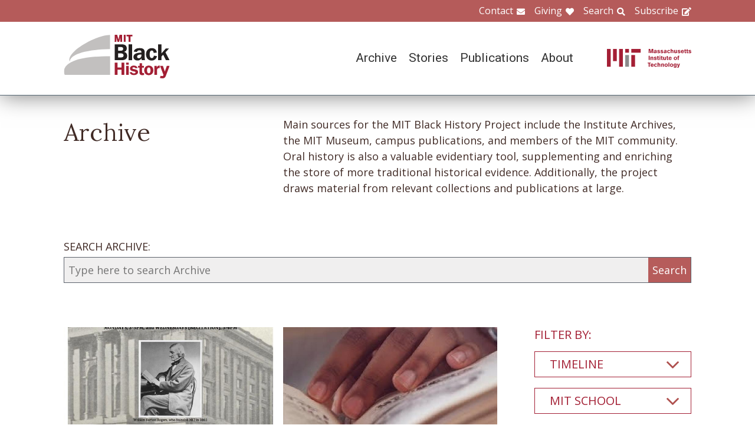

--- FILE ---
content_type: text/html; charset=UTF-8
request_url: https://www.blackhistory.mit.edu/archive-search?f%5B0%5D=career%3A109&f%5B1%5D=career%3A169&f%5B2%5D=collection%3A177&f%5B3%5D=collection%3A183&f%5B4%5D=collection%3A200&f%5B5%5D=collection%3A253&f%5B6%5D=collection%3A279&f%5B7%5D=collection%3A286&f%5B8%5D=department%3A125&f%5B9%5D=object%3A82&f%5B10%5D=object%3A84&f%5B11%5D=school%3A159
body_size: 6818
content:

<!DOCTYPE html>
<html lang="en" dir="ltr" prefix="og: https://ogp.me/ns#" class="no-js">
  <head>
    <meta charset="utf-8" />
<script>(function(i,s,o,g,r,a,m){i["GoogleAnalyticsObject"]=r;i[r]=i[r]||function(){(i[r].q=i[r].q||[]).push(arguments)},i[r].l=1*new Date();a=s.createElement(o),m=s.getElementsByTagName(o)[0];a.async=1;a.src=g;m.parentNode.insertBefore(a,m)})(window,document,"script","https://www.google-analytics.com/analytics.js","ga");ga("create", "UA-106400209-1", {"cookieDomain":"auto"});ga("set", "anonymizeIp", true);ga("send", "pageview");</script>
<meta property="og:site_name" content="MIT Black History" />
<meta name="twitter:site" content="mitblackhistory" />
<meta name="twitter:title" content="Archive Search" />
<meta property="og:url" content="https://www.blackhistory.mit.edunode/230" />
<meta property="og:title" content="Archive Search" />
<meta name="twitter:url" content="https://www.blackhistory.mit.edu/archive-search" />
<meta property="og:street_address" content="77 Massachusetts Ave" />
<meta property="og:locality" content="Cambridge" />
<meta property="og:region" content="MA" />
<meta property="og:postal_code" content="02139" />
<meta name="Generator" content="Drupal 8 (https://www.drupal.org)" />
<meta name="MobileOptimized" content="width" />
<meta name="HandheldFriendly" content="true" />
<meta name="viewport" content="width=device-width, initial-scale=1.0" />
<meta http-equiv="x-ua-compatible" content="ie=edge" />
<link rel="shortcut icon" href="/sites/default/files/mit-favicon-xp.ico" type="image/vnd.microsoft.icon" />
<link rel="canonical" href="https://www.blackhistory.mit.edu/archive-search" />
<link rel="shortlink" href="https://www.blackhistory.mit.edu/node/230" />
<link rel="revision" href="https://www.blackhistory.mit.edu/archive-search" />

    <title>Archive Search | MIT Black History</title>
    <link rel="stylesheet" media="all" href="/core/themes/stable/css/system/components/ajax-progress.module.css?q6s5lr" />
<link rel="stylesheet" media="all" href="/core/themes/stable/css/system/components/autocomplete-loading.module.css?q6s5lr" />
<link rel="stylesheet" media="all" href="/core/themes/stable/css/system/components/js.module.css?q6s5lr" />
<link rel="stylesheet" media="all" href="/core/themes/stable/css/system/components/sticky-header.module.css?q6s5lr" />
<link rel="stylesheet" media="all" href="/core/themes/stable/css/system/components/system-status-counter.css?q6s5lr" />
<link rel="stylesheet" media="all" href="/core/themes/stable/css/system/components/system-status-report-counters.css?q6s5lr" />
<link rel="stylesheet" media="all" href="/core/themes/stable/css/system/components/system-status-report-general-info.css?q6s5lr" />
<link rel="stylesheet" media="all" href="/core/themes/stable/css/system/components/tabledrag.module.css?q6s5lr" />
<link rel="stylesheet" media="all" href="/core/themes/stable/css/system/components/tablesort.module.css?q6s5lr" />
<link rel="stylesheet" media="all" href="/core/themes/stable/css/system/components/tree-child.module.css?q6s5lr" />
<link rel="stylesheet" media="all" href="/core/themes/stable/css/views/views.module.css?q6s5lr" />
<link rel="stylesheet" media="all" href="/modules/contrib/back_to_top/css/back_to_top.css?q6s5lr" />
<link rel="stylesheet" media="all" href="/modules/contrib/paragraphs/css/paragraphs.unpublished.css?q6s5lr" />
<link rel="stylesheet" media="all" href="//fonts.googleapis.com/css?family=Lora:400,400i,700,700i|Open+Sans:300,400,600,700,800|Roboto:100,300,400,500,700,900" />
<link rel="stylesheet" media="all" href="/themes/gesso/css/styles.css?q6s5lr" />

    
<!--[if lte IE 8]>
<script src="/core/assets/vendor/html5shiv/html5shiv.min.js?v=3.7.3"></script>
<![endif]-->
<script src="/themes/gesso/js/lib/modernizr.min.js?v=3.3.1"></script>

  </head>
  <body class="path-node not-front page--node-type-landing">
    <div class="skiplinks">
      <a href="#main" class="skiplinks__link visually-hidden focusable">Skip to main content</a>
    </div>
    
      <div class="dialog-off-canvas-main-canvas" data-off-canvas-main-canvas>
    <div class="layout-container">
      <header class="header " role="banner">

    <div class="header-utility">
      <div class="header-utility__inner l-constrain">
          <nav class="nav-utility" role="navigation">
  <h2 class="visually-hidden block__title">Utility Menu</h2>
  <ul class="nav nav--menu"><li class="nav__item"><a href="/contact" class="nav__link nav__link--contact" target="" data-drupal-link-system-path="node/380">Contact</a></li><li class="nav__item"><a href="/giving" class="nav__link nav__link--giving" data-drupal-link-system-path="node/381">Giving</a></li><li class="nav__item"><a href="/search" class="nav__link nav__link--search" target="" data-drupal-link-system-path="node/7">Search</a></li><li class="nav__item"><a href="http://eepurl.com/dit00P" class="nav__link nav__link--subscribe" title="subscribe">Subscribe</a></li></ul></nav>

      </div>
    </div>
    
    <div class="header-navigation">
      <div class="header-navigation__inner l-constrain">
          <span class="site-name">
  <a class="site-name__link" href="/" title="Home" rel="home">
    <h1 class="site-name__text">MIT Black History</h1>
  </a>
  <a class="site-name__link" href="https://www.web.mit.edu" title="MIT" rel="mit">
    <h2 class="site-name__mit"></h2>
  </a>
</span>

  <nav class="nav-main" role="navigation">
  <h2 class="visually-hidden block__title">Main menu</h2>
  <input class="nav__trigger" type="checkbox" id="NavButton">
	<label class="nav__label" for="NavButton" onclick>Menu</label>
  <ul class="nav nav--menu"><li class="nav__item"><a href="/archive" class="nav__link" data-drupal-link-system-path="node/6">Archive</a></li><li class="nav__item"><a href="/stories" class="nav__link" target="" data-drupal-link-system-path="node/10">Stories</a></li><li class="nav__item"><a href="/publications" class="nav__link" data-drupal-link-system-path="node/278">Publications</a></li><li class="nav__item"><a href="/about" class="nav__link" target="" data-drupal-link-system-path="node/379">About</a></li><li class="nav__item"><a href="/contact" class="nav__link nav__link--contact" target="" data-drupal-link-system-path="node/380">Contact</a></li><li class="nav__item"><a href="/giving" class="nav__link nav__link--giving" target="" data-drupal-link-system-path="node/381">Giving</a></li><li class="nav__item"><a href="/search" class="nav__link nav__link--search" target="" data-drupal-link-system-path="node/7">Search</a></li><li class="nav__item"><a href="http://web.mit.edu/" class="nav__link nav__link--mit" target="">MIT</a></li></ul></nav>

      </div>
    </div>

</header>

  
  
  

  
      <main id="main" class="main" role="main" tabindex="-1">
  
    <div data-drupal-messages-fallback class="hidden"></div>

  
  
  
      <section class="landing landing--archive-search">
      <div class="landing-heading">
  <div class="l-constrain landing-heading__grid">
    <h1 class="landing-heading__title">Archive</h1>
    <div class="landing-heading__intro">Main sources for the MIT Black History Project include the Institute Archives, the MIT Museum, campus publications, and members of the MIT community. Oral history is also a valuable evidentiary tool, supplementing and enriching the store of more traditional historical evidence. Additionally, the project draws material from relevant collections and publications at large.</div>
  </div>
</div>

    <form class="search-archive" action="/archive-search">
  <div class="l-constrain">
    <label class="form-item__label" for="keywords">SEARCH ARCHIVE:</label>
    <div class="search-archive__group">
      <input class="form-item__text" name="keywords" id="keywords" type="text" placeholder="Type here to search Archive">
      <input class="form-item__submit" type="submit" value="Search">
    </div>
  </div>
</form>
  
  <div class=" landing__grid l-constrain">
    <div class="landing__main">
          
  
      
  <div>

  <div class="view-two-col ">

  
  <div class="view__content">
             <div class="view__row">
    <div class="card--medium">
  <a class="card__link" href="/archive/poster-mit-slavery-course-2017">
    <div class="card__media">  <img src="/sites/default/files/styles/card_medium/public/media/image/MIT-Slavery-21H.S01%20poster%20B_Fall-2017.jpg?itok=gzHplq_s" width="700" height="450" alt="POSTER: MIT &amp; Slavery Course, 2017" />




</div>
    <h3 class="card__title">POSTER: MIT &amp; Slavery course, 2017</h3>
  </a>
</div>

  </div>
   <div class="view__row">
    <div class="card--medium">
  <a class="card__link" href="/archive/mit-and-legacy-slavery-2018">
    <div class="card__media"><img src="/sites/default/files/styles/card_medium/public/video_thumbnails/_iApKIZONqM.jpg?itok=r0WH12DB" width="700" height="450" alt="" />



</div>
    <h3 class="card__title">MIT and the Legacy of Slavery (2018)</h3>
  </a>
</div>

  </div>

      </div>

      <div class="view__pager">
            

        </div>
  
  
</div>

</div>

  
  

      </div>
    <div class="landing__sidebar">
      <h4 class="landing__label">Filter By:</h4>
          
    <div class="block--nav-facet">
  <h2 class="nav-facet__heading js-toggle-facet">Timeline</h2>
  <nav class="nav-facet" style="display:none;">
        <div class="facets-widget-checkbox">
      <ul data-drupal-facet-id="archive_timeline" data-drupal-facet-alias="timeline" class="js-facets-checkbox-links item-list__checkbox"><li class="facet-item"><a href="/archive-search?f%5B0%5D=career%3A109&amp;f%5B1%5D=career%3A169&amp;f%5B2%5D=collection%3A177&amp;f%5B3%5D=collection%3A183&amp;f%5B4%5D=collection%3A200&amp;f%5B5%5D=collection%3A253&amp;f%5B6%5D=collection%3A279&amp;f%5B7%5D=collection%3A286&amp;f%5B8%5D=department%3A125&amp;f%5B9%5D=object%3A82&amp;f%5B10%5D=object%3A84&amp;f%5B11%5D=school%3A159&amp;f%5B12%5D=timeline%3A99" rel="nofollow" data-drupal-facet-item-id="timeline-99" data-drupal-facet-item-value="99"><span class="facet-item__value">2010s</span>
  <span class="facet-item__count">(2)</span>
</a></li></ul>
</div>

    </nav>
</div>

    <div class="block--nav-facet">
  <h2 class="nav-facet__heading js-toggle-facet">MIT School</h2>
  <nav class="nav-facet" style="display:none;">
        <div class="facets-widget-checkbox">
      <ul data-drupal-facet-id="archive_school" data-drupal-facet-alias="school" class="js-facets-checkbox-links item-list__checkbox"><li class="facet-item"><a href="/archive-search?f%5B0%5D=career%3A109&amp;f%5B1%5D=career%3A169&amp;f%5B2%5D=collection%3A177&amp;f%5B3%5D=collection%3A183&amp;f%5B4%5D=collection%3A200&amp;f%5B5%5D=collection%3A253&amp;f%5B6%5D=collection%3A279&amp;f%5B7%5D=collection%3A286&amp;f%5B8%5D=department%3A125&amp;f%5B9%5D=object%3A82&amp;f%5B10%5D=object%3A84" rel="nofollow" class="is-active" data-drupal-facet-item-id="school-159" data-drupal-facet-item-value="159">  <span class="facet-item__status js-facet-deactivate">(-)</span>
<span class="facet-item__value">School of Humanities, Arts, and Social Sciences</span>
  <span class="facet-item__count">(2)</span>
</a></li></ul>
</div>

    </nav>
</div>

    <div class="block--nav-facet">
  <h2 class="nav-facet__heading js-toggle-facet">MIT Department</h2>
  <nav class="nav-facet" style="display:none;">
        <div class="facets-widget-checkbox">
      <ul data-drupal-facet-id="archive_department" data-drupal-facet-alias="department" class="js-facets-checkbox-links item-list__checkbox"><li class="facet-item"><a href="/archive-search?f%5B0%5D=career%3A109&amp;f%5B1%5D=career%3A169&amp;f%5B2%5D=collection%3A177&amp;f%5B3%5D=collection%3A183&amp;f%5B4%5D=collection%3A200&amp;f%5B5%5D=collection%3A253&amp;f%5B6%5D=collection%3A279&amp;f%5B7%5D=collection%3A286&amp;f%5B8%5D=object%3A82&amp;f%5B9%5D=object%3A84&amp;f%5B10%5D=school%3A159" rel="nofollow" class="is-active" data-drupal-facet-item-id="department-125" data-drupal-facet-item-value="125">  <span class="facet-item__status js-facet-deactivate">(-)</span>
<span class="facet-item__value">Administration</span>
  <span class="facet-item__count">(2)</span>
</a></li><li class="facet-item"><a href="/archive-search?f%5B0%5D=career%3A109&amp;f%5B1%5D=career%3A169&amp;f%5B2%5D=collection%3A177&amp;f%5B3%5D=collection%3A183&amp;f%5B4%5D=collection%3A200&amp;f%5B5%5D=collection%3A253&amp;f%5B6%5D=collection%3A279&amp;f%5B7%5D=collection%3A286&amp;f%5B8%5D=department%3A125&amp;f%5B9%5D=department%3A154&amp;f%5B10%5D=object%3A82&amp;f%5B11%5D=object%3A84&amp;f%5B12%5D=school%3A159" rel="nofollow" data-drupal-facet-item-id="department-154" data-drupal-facet-item-value="154"><span class="facet-item__value">Political Science</span>
  <span class="facet-item__count">(1)</span>
</a></li><li class="facet-item"><a href="/archive-search?f%5B0%5D=career%3A109&amp;f%5B1%5D=career%3A169&amp;f%5B2%5D=collection%3A177&amp;f%5B3%5D=collection%3A183&amp;f%5B4%5D=collection%3A200&amp;f%5B5%5D=collection%3A253&amp;f%5B6%5D=collection%3A279&amp;f%5B7%5D=collection%3A286&amp;f%5B8%5D=department%3A125&amp;f%5B9%5D=department%3A155&amp;f%5B10%5D=object%3A82&amp;f%5B11%5D=object%3A84&amp;f%5B12%5D=school%3A159" rel="nofollow" data-drupal-facet-item-id="department-155" data-drupal-facet-item-value="155"><span class="facet-item__value">Science, Technology, and Society</span>
  <span class="facet-item__count">(3)</span>
</a></li></ul>
</div>

    </nav>
</div>

    <div class="block--nav-facet">
  <h2 class="nav-facet__heading js-toggle-facet">Life@MIT</h2>
  <nav class="nav-facet" style="display:none;">
        
  <div data-drupal-facet-id="archive_life" class="facet-empty"><div class="facets-widget-checkbox">
      
</div>
</div>

    </nav>
</div>

    <div class="block--nav-facet">
  <h2 class="nav-facet__heading js-toggle-facet">Career</h2>
  <nav class="nav-facet" style="display:none;">
        <div class="facets-widget-checkbox">
      <ul data-drupal-facet-id="archive_career" data-drupal-facet-alias="career" class="js-facets-checkbox-links item-list__checkbox"><li class="facet-item"><a href="/archive-search?f%5B0%5D=career%3A102&amp;f%5B1%5D=career%3A109&amp;f%5B2%5D=career%3A169&amp;f%5B3%5D=collection%3A177&amp;f%5B4%5D=collection%3A183&amp;f%5B5%5D=collection%3A200&amp;f%5B6%5D=collection%3A253&amp;f%5B7%5D=collection%3A279&amp;f%5B8%5D=collection%3A286&amp;f%5B9%5D=department%3A125&amp;f%5B10%5D=object%3A82&amp;f%5B11%5D=object%3A84&amp;f%5B12%5D=school%3A159" rel="nofollow" data-drupal-facet-item-id="career-102" data-drupal-facet-item-value="102"><span class="facet-item__value">Community</span>
  <span class="facet-item__count">(4)</span>
</a></li><li class="facet-item"><a href="/archive-search?f%5B0%5D=career%3A109&amp;f%5B1%5D=collection%3A177&amp;f%5B2%5D=collection%3A183&amp;f%5B3%5D=collection%3A200&amp;f%5B4%5D=collection%3A253&amp;f%5B5%5D=collection%3A279&amp;f%5B6%5D=collection%3A286&amp;f%5B7%5D=department%3A125&amp;f%5B8%5D=object%3A82&amp;f%5B9%5D=object%3A84&amp;f%5B10%5D=school%3A159" rel="nofollow" class="is-active" data-drupal-facet-item-id="career-169" data-drupal-facet-item-value="169">  <span class="facet-item__status js-facet-deactivate">(-)</span>
<span class="facet-item__value">Engineering</span>
  <span class="facet-item__count">(1)</span>
</a></li><li class="facet-item"><a href="/archive-search?f%5B0%5D=career%3A104&amp;f%5B1%5D=career%3A109&amp;f%5B2%5D=career%3A169&amp;f%5B3%5D=collection%3A177&amp;f%5B4%5D=collection%3A183&amp;f%5B5%5D=collection%3A200&amp;f%5B6%5D=collection%3A253&amp;f%5B7%5D=collection%3A279&amp;f%5B8%5D=collection%3A286&amp;f%5B9%5D=department%3A125&amp;f%5B10%5D=object%3A82&amp;f%5B11%5D=object%3A84&amp;f%5B12%5D=school%3A159" rel="nofollow" data-drupal-facet-item-id="career-104" data-drupal-facet-item-value="104"><span class="facet-item__value">Government &amp; Law</span>
  <span class="facet-item__count">(2)</span>
</a></li><li class="facet-item"><a href="/archive-search?f%5B0%5D=career%3A108&amp;f%5B1%5D=career%3A109&amp;f%5B2%5D=career%3A169&amp;f%5B3%5D=collection%3A177&amp;f%5B4%5D=collection%3A183&amp;f%5B5%5D=collection%3A200&amp;f%5B6%5D=collection%3A253&amp;f%5B7%5D=collection%3A279&amp;f%5B8%5D=collection%3A286&amp;f%5B9%5D=department%3A125&amp;f%5B10%5D=object%3A82&amp;f%5B11%5D=object%3A84&amp;f%5B12%5D=school%3A159" rel="nofollow" data-drupal-facet-item-id="career-108" data-drupal-facet-item-value="108"><span class="facet-item__value">Science</span>
  <span class="facet-item__count">(1)</span>
</a></li><li class="facet-item"><a href="/archive-search?f%5B0%5D=career%3A169&amp;f%5B1%5D=collection%3A177&amp;f%5B2%5D=collection%3A183&amp;f%5B3%5D=collection%3A200&amp;f%5B4%5D=collection%3A253&amp;f%5B5%5D=collection%3A279&amp;f%5B6%5D=collection%3A286&amp;f%5B7%5D=department%3A125&amp;f%5B8%5D=object%3A82&amp;f%5B9%5D=object%3A84&amp;f%5B10%5D=school%3A159" rel="nofollow" class="is-active" data-drupal-facet-item-id="career-109" data-drupal-facet-item-value="109">  <span class="facet-item__status js-facet-deactivate">(-)</span>
<span class="facet-item__value">Technology</span>
  <span class="facet-item__count">(2)</span>
</a></li></ul>
</div>

    </nav>
</div>

    <div class="block--nav-facet">
  <h2 class="nav-facet__heading js-toggle-facet">Object</h2>
  <nav class="nav-facet" style="display:none;">
        <div class="facets-widget-checkbox">
      <ul data-drupal-facet-id="archive_object" data-drupal-facet-alias="object" class="js-facets-checkbox-links item-list__checkbox"><li class="facet-item"><a href="/archive-search?f%5B0%5D=career%3A109&amp;f%5B1%5D=career%3A169&amp;f%5B2%5D=collection%3A177&amp;f%5B3%5D=collection%3A183&amp;f%5B4%5D=collection%3A200&amp;f%5B5%5D=collection%3A253&amp;f%5B6%5D=collection%3A279&amp;f%5B7%5D=collection%3A286&amp;f%5B8%5D=department%3A125&amp;f%5B9%5D=object%3A84&amp;f%5B10%5D=school%3A159" rel="nofollow" class="is-active" data-drupal-facet-item-id="object-82" data-drupal-facet-item-value="82">  <span class="facet-item__status js-facet-deactivate">(-)</span>
<span class="facet-item__value">Document</span>
  <span class="facet-item__count">(1)</span>
</a></li><li class="facet-item"><a href="/archive-search?f%5B0%5D=career%3A109&amp;f%5B1%5D=career%3A169&amp;f%5B2%5D=collection%3A177&amp;f%5B3%5D=collection%3A183&amp;f%5B4%5D=collection%3A200&amp;f%5B5%5D=collection%3A253&amp;f%5B6%5D=collection%3A279&amp;f%5B7%5D=collection%3A286&amp;f%5B8%5D=department%3A125&amp;f%5B9%5D=object%3A82&amp;f%5B10%5D=object%3A83&amp;f%5B11%5D=object%3A84&amp;f%5B12%5D=school%3A159" rel="nofollow" data-drupal-facet-item-id="object-83" data-drupal-facet-item-value="83"><span class="facet-item__value">Image</span>
  <span class="facet-item__count">(1)</span>
</a></li><li class="facet-item"><a href="/archive-search?f%5B0%5D=career%3A109&amp;f%5B1%5D=career%3A169&amp;f%5B2%5D=collection%3A177&amp;f%5B3%5D=collection%3A183&amp;f%5B4%5D=collection%3A200&amp;f%5B5%5D=collection%3A253&amp;f%5B6%5D=collection%3A279&amp;f%5B7%5D=collection%3A286&amp;f%5B8%5D=department%3A125&amp;f%5B9%5D=object%3A82&amp;f%5B10%5D=school%3A159" rel="nofollow" class="is-active" data-drupal-facet-item-id="object-84" data-drupal-facet-item-value="84">  <span class="facet-item__status js-facet-deactivate">(-)</span>
<span class="facet-item__value">Video</span>
  <span class="facet-item__count">(1)</span>
</a></li></ul>
</div>

    </nav>
</div>

    <div class="block--nav-facet">
  <h2 class="nav-facet__heading js-toggle-facet">Collection</h2>
  <nav class="nav-facet" style="display:none;">
        <div class="facets-widget-checkbox">
      <ul data-drupal-facet-id="archive_collection" data-drupal-facet-alias="collection" class="js-facets-checkbox-links item-list__checkbox"><li class="facet-item"><a href="/archive-search?f%5B0%5D=career%3A109&amp;f%5B1%5D=career%3A169&amp;f%5B2%5D=collection%3A177&amp;f%5B3%5D=collection%3A200&amp;f%5B4%5D=collection%3A253&amp;f%5B5%5D=collection%3A279&amp;f%5B6%5D=collection%3A286&amp;f%5B7%5D=department%3A125&amp;f%5B8%5D=object%3A82&amp;f%5B9%5D=object%3A84&amp;f%5B10%5D=school%3A159" rel="nofollow" class="is-active" data-drupal-facet-item-id="collection-183" data-drupal-facet-item-value="183">  <span class="facet-item__status js-facet-deactivate">(-)</span>
<span class="facet-item__value">Administrators</span>
  <span class="facet-item__count">(2)</span>
</a></li><li class="facet-item"><a href="/archive-search?f%5B0%5D=career%3A109&amp;f%5B1%5D=career%3A169&amp;f%5B2%5D=collection%3A177&amp;f%5B3%5D=collection%3A183&amp;f%5B4%5D=collection%3A200&amp;f%5B5%5D=collection%3A253&amp;f%5B6%5D=collection%3A279&amp;f%5B7%5D=department%3A125&amp;f%5B8%5D=object%3A82&amp;f%5B9%5D=object%3A84&amp;f%5B10%5D=school%3A159" rel="nofollow" class="is-active" data-drupal-facet-item-id="collection-286" data-drupal-facet-item-value="286">  <span class="facet-item__status js-facet-deactivate">(-)</span>
<span class="facet-item__value">Craig S. Wilder</span>
  <span class="facet-item__count">(2)</span>
</a></li><li class="facet-item"><a href="/archive-search?f%5B0%5D=career%3A109&amp;f%5B1%5D=career%3A169&amp;f%5B2%5D=collection%3A177&amp;f%5B3%5D=collection%3A183&amp;f%5B4%5D=collection%3A200&amp;f%5B5%5D=collection%3A253&amp;f%5B6%5D=collection%3A279&amp;f%5B7%5D=collection%3A286&amp;f%5B8%5D=collection%3A334&amp;f%5B9%5D=department%3A125&amp;f%5B10%5D=object%3A82&amp;f%5B11%5D=object%3A84&amp;f%5B12%5D=school%3A159" rel="nofollow" data-drupal-facet-item-id="collection-334" data-drupal-facet-item-value="334"><span class="facet-item__value">Curricula</span>
  <span class="facet-item__count">(1)</span>
</a></li><li class="facet-item"><a href="/archive-search?f%5B0%5D=career%3A109&amp;f%5B1%5D=career%3A169&amp;f%5B2%5D=collection%3A183&amp;f%5B3%5D=collection%3A200&amp;f%5B4%5D=collection%3A253&amp;f%5B5%5D=collection%3A279&amp;f%5B6%5D=collection%3A286&amp;f%5B7%5D=department%3A125&amp;f%5B8%5D=object%3A82&amp;f%5B9%5D=object%3A84&amp;f%5B10%5D=school%3A159" rel="nofollow" class="is-active" data-drupal-facet-item-id="collection-177" data-drupal-facet-item-value="177">  <span class="facet-item__status js-facet-deactivate">(-)</span>
<span class="facet-item__value">Europe(an)</span>
  <span class="facet-item__count">(1)</span>
</a></li><li class="facet-item"><a href="/archive-search?f%5B0%5D=career%3A109&amp;f%5B1%5D=career%3A169&amp;f%5B2%5D=collection%3A173&amp;f%5B3%5D=collection%3A177&amp;f%5B4%5D=collection%3A183&amp;f%5B5%5D=collection%3A200&amp;f%5B6%5D=collection%3A253&amp;f%5B7%5D=collection%3A279&amp;f%5B8%5D=collection%3A286&amp;f%5B9%5D=department%3A125&amp;f%5B10%5D=object%3A82&amp;f%5B11%5D=object%3A84&amp;f%5B12%5D=school%3A159" rel="nofollow" data-drupal-facet-item-id="collection-173" data-drupal-facet-item-value="173"><span class="facet-item__value">Faculty</span>
  <span class="facet-item__count">(1)</span>
</a></li><li class="facet-item"><a href="/archive-search?f%5B0%5D=career%3A109&amp;f%5B1%5D=career%3A169&amp;f%5B2%5D=collection%3A177&amp;f%5B3%5D=collection%3A183&amp;f%5B4%5D=collection%3A200&amp;f%5B5%5D=collection%3A279&amp;f%5B6%5D=collection%3A286&amp;f%5B7%5D=department%3A125&amp;f%5B8%5D=object%3A82&amp;f%5B9%5D=object%3A84&amp;f%5B10%5D=school%3A159" rel="nofollow" class="is-active" data-drupal-facet-item-id="collection-253" data-drupal-facet-item-value="253">  <span class="facet-item__status js-facet-deactivate">(-)</span>
<span class="facet-item__value">L. Rafael Reif</span>
  <span class="facet-item__count">(2)</span>
</a></li><li class="facet-item"><a href="/archive-search?f%5B0%5D=career%3A109&amp;f%5B1%5D=career%3A169&amp;f%5B2%5D=collection%3A177&amp;f%5B3%5D=collection%3A183&amp;f%5B4%5D=collection%3A200&amp;f%5B5%5D=collection%3A253&amp;f%5B6%5D=collection%3A286&amp;f%5B7%5D=department%3A125&amp;f%5B8%5D=object%3A82&amp;f%5B9%5D=object%3A84&amp;f%5B10%5D=school%3A159" rel="nofollow" class="is-active" data-drupal-facet-item-id="collection-279" data-drupal-facet-item-value="279">  <span class="facet-item__status js-facet-deactivate">(-)</span>
<span class="facet-item__value">Melissa Nobles</span>
  <span class="facet-item__count">(2)</span>
</a></li><li class="facet-item"><a href="/archive-search?f%5B0%5D=career%3A109&amp;f%5B1%5D=career%3A169&amp;f%5B2%5D=collection%3A177&amp;f%5B3%5D=collection%3A183&amp;f%5B4%5D=collection%3A253&amp;f%5B5%5D=collection%3A279&amp;f%5B6%5D=collection%3A286&amp;f%5B7%5D=department%3A125&amp;f%5B8%5D=object%3A82&amp;f%5B9%5D=object%3A84&amp;f%5B10%5D=school%3A159" rel="nofollow" class="is-active" data-drupal-facet-item-id="collection-200" data-drupal-facet-item-value="200">  <span class="facet-item__status js-facet-deactivate">(-)</span>
<span class="facet-item__value">MIT Presidents</span>
  <span class="facet-item__count">(2)</span>
</a></li><li class="facet-item"><a href="/archive-search?f%5B0%5D=career%3A109&amp;f%5B1%5D=career%3A169&amp;f%5B2%5D=collection%3A166&amp;f%5B3%5D=collection%3A177&amp;f%5B4%5D=collection%3A183&amp;f%5B5%5D=collection%3A200&amp;f%5B6%5D=collection%3A253&amp;f%5B7%5D=collection%3A279&amp;f%5B8%5D=collection%3A286&amp;f%5B9%5D=department%3A125&amp;f%5B10%5D=object%3A82&amp;f%5B11%5D=object%3A84&amp;f%5B12%5D=school%3A159" rel="nofollow" data-drupal-facet-item-id="collection-166" data-drupal-facet-item-value="166"><span class="facet-item__value">Rising Voices 1995-Present</span>
  <span class="facet-item__count">(2)</span>
</a></li><li class="facet-item"><a href="/archive-search?f%5B0%5D=career%3A109&amp;f%5B1%5D=career%3A169&amp;f%5B2%5D=collection%3A167&amp;f%5B3%5D=collection%3A177&amp;f%5B4%5D=collection%3A183&amp;f%5B5%5D=collection%3A200&amp;f%5B6%5D=collection%3A253&amp;f%5B7%5D=collection%3A279&amp;f%5B8%5D=collection%3A286&amp;f%5B9%5D=department%3A125&amp;f%5B10%5D=object%3A82&amp;f%5B11%5D=object%3A84&amp;f%5B12%5D=school%3A159" rel="nofollow" data-drupal-facet-item-id="collection-167" data-drupal-facet-item-value="167"><span class="facet-item__value">Roots and Exponents 1875-1920</span>
  <span class="facet-item__count">(2)</span>
</a></li><li class="facet-item"><a href="/archive-search?f%5B0%5D=career%3A109&amp;f%5B1%5D=career%3A169&amp;f%5B2%5D=collection%3A172&amp;f%5B3%5D=collection%3A177&amp;f%5B4%5D=collection%3A183&amp;f%5B5%5D=collection%3A200&amp;f%5B6%5D=collection%3A253&amp;f%5B7%5D=collection%3A279&amp;f%5B8%5D=collection%3A286&amp;f%5B9%5D=department%3A125&amp;f%5B10%5D=object%3A82&amp;f%5B11%5D=object%3A84&amp;f%5B12%5D=school%3A159" rel="nofollow" data-drupal-facet-item-id="collection-172" data-drupal-facet-item-value="172"><span class="facet-item__value">Students</span>
  <span class="facet-item__count">(2)</span>
</a></li><li class="facet-item"><a href="/archive-search?f%5B0%5D=career%3A109&amp;f%5B1%5D=career%3A169&amp;f%5B2%5D=collection%3A177&amp;f%5B3%5D=collection%3A183&amp;f%5B4%5D=collection%3A200&amp;f%5B5%5D=collection%3A228&amp;f%5B6%5D=collection%3A253&amp;f%5B7%5D=collection%3A279&amp;f%5B8%5D=collection%3A286&amp;f%5B9%5D=department%3A125&amp;f%5B10%5D=object%3A82&amp;f%5B11%5D=object%3A84&amp;f%5B12%5D=school%3A159" rel="nofollow" data-drupal-facet-item-id="collection-228" data-drupal-facet-item-value="228"><span class="facet-item__value">William B. Rogers</span>
  <span class="facet-item__count">(2)</span>
</a></li></ul>
</div>

    </nav>
</div>

      </div>
  </div>
</section>

  
  


  </main>

  
      <section class="postscript">
    <div id="block-footer-callout" class="block block--footer-callout">
  
    
      <div class="block__content">
        <section class="cta"><div class="cta__inner l-constrain"><h2 class="cta__heading">Have a piece of MIT black history to share?</h2><div class="cta__text">The MIT Black History Project’s mission is to research, identify, and produce scholarly curatorial content on the MIT Black experience. If you have an important item you believe the project should consider for its collection, please start by contacting us on this website.</div><a href="/giving" class="cta__link">Tell us about your piece of MIT Black history</a></div></section>
    </div>
  </div>

  
</section>

  
      <footer class="footer" role="contentinfo">
  <div class="footer__inner l-constrain">

    <section class="footer__top">
        <div class="callout ">

      <h3 class="callout__heading">Follow Us</h3>
  
  

    <div class="callout__button">
        <a href="https://twitter.com/mitblackhistory" class="button button button--social button--social__twitter ">Twitter</a>
<a href="https://www.youtube.com/channel/UCbBaiaN9e99TzTodlP6fEaw" class="button button button--social button--social__youtube ">YouTube</a>
<a href="https://soundcloud.com/mitblackhistory" class="button button button--social button--social__soundcloud ">Sound Cloud</a>
<a href="http://mitblackhistory.blogspot.com/" class="button button button--social button--social__blogger ">Blogger</a>

    </div>
  
</div>

  <div class="callout ">

      <h3 class="callout__heading">Connect with us</h3>
  
  

    <div class="callout__button">
        <a href="/contact" class="button button--muted button">Contact</a>

    </div>
  
</div>

    </section>

    <section class="footer__bottom">
        <div class="callout callout--text">

  
      <div class="callout__text">
      <p>The mission of the MIT Black History Project is to research, identify, and produce scholarly curatorial content on the Black experience at MIT since the Institute opened its doors in 1865.</p>

    </div>
  

  
</div>

  <div class="callout callout--text">

  
      <div class="callout__text">
      <p>Massachusetts Institute of Technology<br />
77 Massachusetts Avenue<br />
Cambridge, MA 02139</p>

    </div>
  

  
</div>

  <div class="callout callout--text">

  
      <div class="callout__text">
      <span class="site-name"><h1 class='site-name__text'><a class='site-name__link' href='/' rel='home' title='Home'>BlackHistory</a></h1></span>
    </div>
  

  
</div>

    </section>

  </div>
</footer>

  
</div>

  </div>

    
    <script type="application/json" data-drupal-selector="drupal-settings-json">{"path":{"baseUrl":"\/","scriptPath":null,"pathPrefix":"","currentPath":"node\/230","currentPathIsAdmin":false,"isFront":false,"currentLanguage":"en","currentQuery":{"f":["career:109","career:169","collection:177","collection:183","collection:200","collection:253","collection:279","collection:286","department:125","object:82","object:84","school:159"]}},"pluralDelimiter":"\u0003","suppressDeprecationErrors":true,"ajaxPageState":{"libraries":"back_to_top\/back_to_top_icon,back_to_top\/back_to_top_js,core\/html5shiv,facets\/drupal.facets.checkbox-widget,facets\/drupal.facets.views-ajax,facets\/soft-limit,gesso\/facets,gesso\/fonts,gesso\/global,gesso\/pager,google_analytics\/google_analytics,paragraphs\/drupal.paragraphs.unpublished,system\/base,views\/views.ajax,views\/views.module","theme":"gesso","theme_token":null},"ajaxTrustedUrl":[],"back_to_top":{"back_to_top_button_trigger":100,"back_to_top_prevent_on_mobile":true,"back_to_top_prevent_in_admin":false,"back_to_top_button_type":"image","back_to_top_button_text":"Back to top"},"google_analytics":{"trackOutbound":true,"trackMailto":true,"trackDownload":true,"trackDownloadExtensions":"7z|aac|arc|arj|asf|asx|avi|bin|csv|doc(x|m)?|dot(x|m)?|exe|flv|gif|gz|gzip|hqx|jar|jpe?g|js|mp(2|3|4|e?g)|mov(ie)?|msi|msp|pdf|phps|png|ppt(x|m)?|pot(x|m)?|pps(x|m)?|ppam|sld(x|m)?|thmx|qtm?|ra(m|r)?|sea|sit|tar|tgz|torrent|txt|wav|wma|wmv|wpd|xls(x|m|b)?|xlt(x|m)|xlam|xml|z|zip"},"facets_views_ajax":{"archive_collection":{"view_id":"archive_search_index","current_display_id":"listing","view_base_path":"","ajax_path":"\/views\/ajax"},"archive_object":{"view_id":"archive_search_index","current_display_id":"listing","view_base_path":"","ajax_path":"\/views\/ajax"},"archive_career":{"view_id":"archive_search_index","current_display_id":"listing","view_base_path":"","ajax_path":"\/views\/ajax"},"archive_life":{"view_id":"archive_search_index","current_display_id":"listing","view_base_path":"","ajax_path":"\/views\/ajax"},"archive_department":{"view_id":"archive_search_index","current_display_id":"listing","view_base_path":"","ajax_path":"\/views\/ajax"},"archive_school":{"view_id":"archive_search_index","current_display_id":"listing","view_base_path":"","ajax_path":"\/views\/ajax"},"archive_timeline":{"view_id":"archive_search_index","current_display_id":"listing","view_base_path":"","ajax_path":"\/views\/ajax"}},"facets":{"softLimit":{"archive_collection":5,"archive_career":5,"archive_life":5,"archive_department":5,"archive_school":5,"archive_timeline":5},"softLimitSettings":{"archive_collection":{"showLessLabel":"Show less","showMoreLabel":"Show more"},"archive_career":{"showLessLabel":"Show less","showMoreLabel":"Show more"},"archive_life":{"showLessLabel":"Show less","showMoreLabel":"Show more"},"archive_department":{"showLessLabel":"Show less","showMoreLabel":"Show more"},"archive_school":{"showLessLabel":"Show less","showMoreLabel":"Show more"},"archive_timeline":{"showLessLabel":"Show less","showMoreLabel":"Show more"}}},"views":{"ajax_path":"\/views\/ajax","ajaxViews":{"views_dom_id:58ab836c6fa581e845a9d76a998640e41d6b8d4aaeb947203d0e5c8dfa1e06db":{"view_name":"archive_search_index","view_display_id":"listing","view_args":"","view_path":"\/node\/230","view_base_path":null,"view_dom_id":"58ab836c6fa581e845a9d76a998640e41d6b8d4aaeb947203d0e5c8dfa1e06db","pager_element":0}}},"user":{"uid":0,"permissionsHash":"b7361a0269eb485a1d1c99969750c317fe5f491681f2a23d7f843b8206200010"}}</script>
<script src="/core/assets/vendor/jquery/jquery.min.js?v=3.4.1"></script>
<script src="/core/assets/vendor/jquery-once/jquery.once.min.js?v=2.2.0"></script>
<script src="/core/misc/drupalSettingsLoader.js?v=8.8.3"></script>
<script src="/core/misc/drupal.js?v=8.8.3"></script>
<script src="/core/misc/drupal.init.js?v=8.8.3"></script>
<script src="/core/assets/vendor/jquery.ui/ui/effect-min.js?v=1.12.1"></script>
<script src="/modules/contrib/back_to_top/js/back_to_top.js?v=8.8.3"></script>
<script src="/modules/contrib/google_analytics/js/google_analytics.js?v=8.8.3"></script>
<script src="/themes/gesso/js/lib/headroom.min.js?v=8.8.3"></script>
<script src="/themes/gesso/js/scripts.js?v=8.8.3"></script>
<script src="/themes/gesso/js/facets.js?v=8.8.3"></script>
<script src="/modules/contrib/facets/js/base-widget.js?v=8.8.3"></script>
<script src="/core/misc/progress.js?v=8.8.3"></script>
<script src="/core/modules/responsive_image/js/responsive_image.ajax.js?v=8.8.3"></script>
<script src="/core/misc/ajax.js?v=8.8.3"></script>
<script src="/core/themes/stable/js/ajax.js?v=8.8.3"></script>
<script src="/modules/contrib/facets/js/facets-views-ajax.js?q6s5lr"></script>
<script src="/modules/contrib/facets/js/checkbox-widget.js?v=8.8.3"></script>
<script src="/modules/contrib/facets/js/soft-limit.js?v=8.8.3"></script>
<script src="/core/assets/vendor/jquery-form/jquery.form.min.js?v=4.22"></script>
<script src="/core/modules/views/js/base.js?v=8.8.3"></script>
<script src="/core/modules/views/js/ajax_view.js?v=8.8.3"></script>

  </body>
</html>


--- FILE ---
content_type: text/javascript
request_url: https://www.blackhistory.mit.edu/themes/gesso/js/facets.js?v=8.8.3
body_size: -52
content:
// Custom scripts file

(function ($) {

  'use strict';

  // Facets toggle
  $(".js-toggle-facet").on("click", function() {
    console.log("WTF");
    var nav = $(this).parents('.block--nav-facet').find('.nav-facet');
    nav.slideToggle();
  });

  // Facets checked
  function checkFacet() {
    $(".facets-checkbox").each(function () {
      if ( $(this).is( ":checked" ) ) {
        var nav = $(this).parents('.block--nav-facet').find('.nav-facet');
        nav.slideToggle();
      }
    });
  }

  $(document).ready(function() {

    $(window).on('load', function (event) {
        checkFacet();
    });

  });

})(jQuery);
